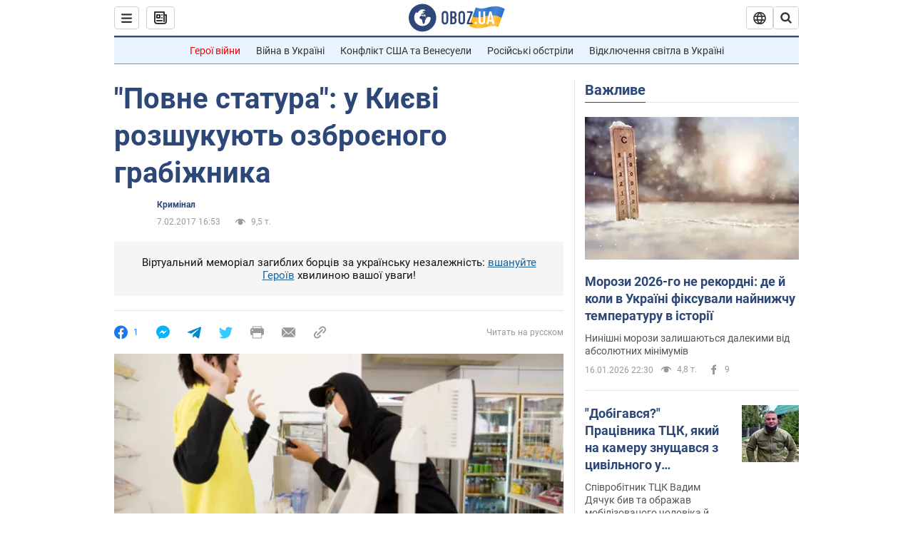

--- FILE ---
content_type: application/x-javascript; charset=utf-8
request_url: https://servicer.idealmedia.io/1418748/1?nocmp=1&sessionId=696b113e-03cdd&sessionPage=1&sessionNumberWeek=1&sessionNumber=1&scale_metric_1=64.00&scale_metric_2=256.00&scale_metric_3=100.00&cbuster=1768624445815582570517&pvid=1226ac21-f6be-4c53-b7bf-6a001fc2b824&implVersion=11&lct=1763555100&mp4=1&ap=1&consentStrLen=0&wlid=87587221-4c22-4530-a805-aa14cf770942&uniqId=11085&niet=4g&nisd=false&evt=%5B%7B%22event%22%3A1%2C%22methods%22%3A%5B1%2C2%5D%7D%2C%7B%22event%22%3A2%2C%22methods%22%3A%5B1%2C2%5D%7D%5D&pv=5&jsv=es6&dpr=1&hashCommit=cbd500eb&apt=2017-02-07T16%3A53%3A00&tfre=3881&w=0&h=1&tl=150&tlp=1&sz=0x1&szp=1&szl=1&cxurl=https%3A%2F%2Fincident.obozrevatel.com%2Fukr%2Fkiyany%2Fcrime%2F89642-povne-statura-u-kievi-rozshukuyut-ozbroenogo-grabizhnika.htm&ref=&lu=https%3A%2F%2Fincident.obozrevatel.com%2Fukr%2Fkiyany%2Fcrime%2F89642-povne-statura-u-kievi-rozshukuyut-ozbroenogo-grabizhnika.htm
body_size: 895
content:
var _mgq=_mgq||[];
_mgq.push(["IdealmediaLoadGoods1418748_11085",[
["tsn.ua","11961761","1","Після окупації саме цього міста рф хоче закінчити війну","Переможниця «Битви екстрасенсів», тарологиня Яна Пасинкова передбачила, що Росія планувала вийти до Одеси і після окупації півдня України закінчити війну.","0","","","","D_syeWixr7NrIkFMabEAWjCP3rysHUaIL8uxJacjzxIwTJzDlndJxZG2sYQLxm7SJP9NESf5a0MfIieRFDqB_Kldt0JdlZKDYLbkLtP-Q-WX9gkJfeSGwBOUhX_5BAJX",{"i":"https://s-img.idealmedia.io/n/11961761/45x45/96x0x386x386/aHR0cDovL2ltZ2hvc3RzLmNvbS90LzIwMjYtMDEvNTA5MTUzLzlhMjU5ODJiM2ExM2I0YjVhNjViYWFiOTg1ODY2NDBlLmpwZWc.webp?v=1768624445-J4s3qz-drJkR3mJXlgTJDoQ3l9F26d_UDlo1f8VVerM","l":"https://clck.idealmedia.io/pnews/11961761/i/1298901/pp/1/1?h=D_syeWixr7NrIkFMabEAWjCP3rysHUaIL8uxJacjzxIwTJzDlndJxZG2sYQLxm7SJP9NESf5a0MfIieRFDqB_Kldt0JdlZKDYLbkLtP-Q-WX9gkJfeSGwBOUhX_5BAJX&utm_campaign=obozrevatel.com&utm_source=obozrevatel.com&utm_medium=referral&rid=c1df7f21-f35d-11f0-a86f-d404e6f98490&tt=Direct&att=3&afrd=296&iv=11&ct=1&gdprApplies=0&muid=q0g54X7ttxyk&st=-300&mp4=1&h2=RGCnD2pppFaSHdacZpvmnsy2GX6xlGXVu7txikoXAu9kApNTXTADCUxIDol3FKO5zpSwCTRwppme7hac-lJkcw**","adc":[],"sdl":0,"dl":"","category":"Интересное","dbbr":0,"bbrt":0,"type":"e","media-type":"static","clicktrackers":[],"cta":"Читати далі","cdt":"","tri":"c1df92e3-f35d-11f0-a86f-d404e6f98490","crid":"11961761"}],],
{"awc":{},"dt":"desktop","ts":"","tt":"Direct","isBot":1,"h2":"RGCnD2pppFaSHdacZpvmnsy2GX6xlGXVu7txikoXAu9kApNTXTADCUxIDol3FKO5zpSwCTRwppme7hac-lJkcw**","ats":0,"rid":"c1df7f21-f35d-11f0-a86f-d404e6f98490","pvid":"1226ac21-f6be-4c53-b7bf-6a001fc2b824","iv":11,"brid":32,"muidn":"q0g54X7ttxyk","dnt":2,"cv":2,"afrd":296,"consent":true,"adv_src_id":39175}]);
_mgqp();
